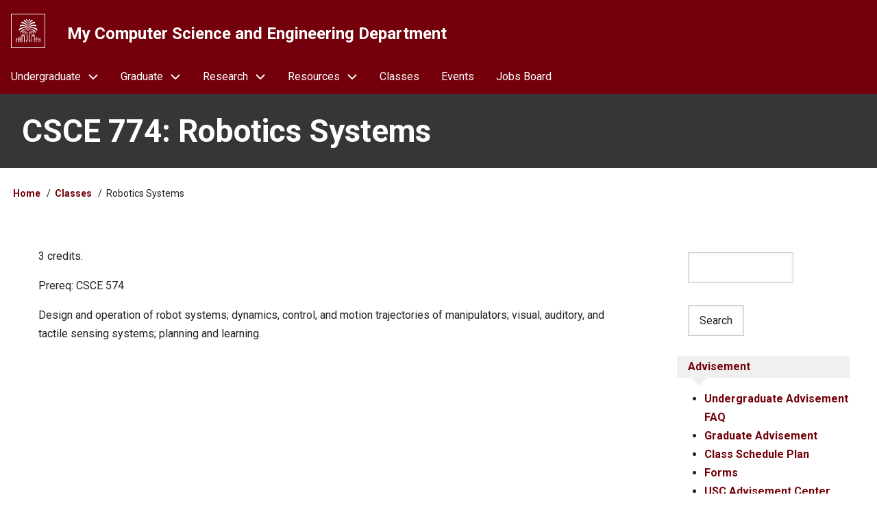

--- FILE ---
content_type: text/html; charset=UTF-8
request_url: https://www.cse.sc.edu/class/774
body_size: 6599
content:
<!DOCTYPE html>
<html lang="en" dir="ltr">
  <head>
    <meta charset="utf-8" />
<script async src="https://www.googletagmanager.com/gtag/js?id=G-8H1103VR9K"></script>
<script>window.dataLayer = window.dataLayer || [];function gtag(){dataLayer.push(arguments)};gtag("js", new Date());gtag("set", "developer_id.dMDhkMT", true);gtag("config", "G-8H1103VR9K", {"groups":"default","page_placeholder":"PLACEHOLDER_page_location"});</script>
<meta name="Generator" content="Drupal 10 (https://www.drupal.org)" />
<meta name="MobileOptimized" content="width" />
<meta name="HandheldFriendly" content="true" />
<meta name="viewport" content="width=device-width, initial-scale=1.0" />
<link rel="icon" href="/themes/usc/favicon.ico" type="image/vnd.microsoft.icon" />
<link rel="canonical" href="https://www.cse.sc.edu/class/774" />
<link rel="shortlink" href="https://www.cse.sc.edu/node/432" />

    <title>CSCE 774: Robotics Systems | My Computer Science and Engineering Department</title>
    <link rel="stylesheet" media="all" href="/files/css/css_ofb84XZROIi2Hfr_tZbSsD3B93CCBJHApega1kpda9U.css?delta=0&amp;language=en&amp;theme=usc&amp;include=eJx1jksOgzAMBS8UNws23AblY1IkJ0bYKXD7lkAXrdqNJY9H7zkw8eJ5sxFHV0lNXOrsqB_WLogMUr3eMaONfQPwBpCIvaMv_dM9FRDdaSrpp7p28Fr-nI6M6y1ozMguitl6J2iqBHs1BM4zFywqJ2VOhDByUcANFvasbB4TrmLbvGWOlfAJfZpgJg" />
<link rel="stylesheet" media="all" href="/files/css/css_PobUEpO9ClbuW1HlhQksSkYvU6ESf9wi5o8KGr-kVvc.css?delta=1&amp;language=en&amp;theme=usc&amp;include=eJx1jksOgzAMBS8UNws23AblY1IkJ0bYKXD7lkAXrdqNJY9H7zkw8eJ5sxFHV0lNXOrsqB_WLogMUr3eMaONfQPwBpCIvaMv_dM9FRDdaSrpp7p28Fr-nI6M6y1ozMguitl6J2iqBHs1BM4zFywqJ2VOhDByUcANFvasbB4TrmLbvGWOlfAJfZpgJg" />
<link rel="stylesheet" media="all" href="https://fonts.googleapis.com/css2?family=Roboto:ital,wght@0,300;0,400;0,700;1,400&amp;display=swap" />
<link rel="stylesheet" media="all" href="/files/css/css_M3V-lbnryMzxFlOAV1Jz3_XgfN0t0Ehml2fUe3VLgLk.css?delta=3&amp;language=en&amp;theme=usc&amp;include=eJx1jksOgzAMBS8UNws23AblY1IkJ0bYKXD7lkAXrdqNJY9H7zkw8eJ5sxFHV0lNXOrsqB_WLogMUr3eMaONfQPwBpCIvaMv_dM9FRDdaSrpp7p28Fr-nI6M6y1ozMguitl6J2iqBHs1BM4zFywqJ2VOhDByUcANFvasbB4TrmLbvGWOlfAJfZpgJg" />

    
  </head>
  <body class="path-node-432 path-node page-node-type-class">
        <a href="#main-content" class="visually-hidden focusable skip-link">
      Skip to main content
    </a>
    
      <div class="dialog-off-canvas-main-canvas" data-off-canvas-main-canvas>
      <!-- Start: Page Wrapper -->
<div class="page-wrapper w3-col w3-clear w3-animate-opacity w3-text-theme ">

    <!-- Start: Header -->
  <header id="header" class="w3-col w3-clear w3-theme-l4 none " role="banner" aria-label="Site header">
    <div id="header-inner" class="w3-container header-inner none">
                  

<section id="block-usc-branding" class="w3-block w3-block-wrapper block-system block-system-branding-block">
  
    
        <a href="/" title="Home" rel="home" class="w3-left w3-padding-16 site-logo">
      <img width="50" src="/themes/usc/logo.svg" alt="Home" />
    </a>
  <div class="w3-left w3-margin-left site-name-div">
      <h1 class="site-name w3-show-block">
      <a class="w3-xlarge w3-padding" href="/" title="Home" rel="home">My Computer Science and Engineering Department</a>
    </h1>
    </div>
</section>


          </div>
  </header>
  <!-- End: Header -->
  
    <!-- Start: Main Navigation - Horizontal -->
  <div id="main-navigation-h" class="w3-col w3-clear main-navigation-wrapper w3-theme " role="navigation" aria-label="Main Navigation" >
    <div id="main-navigation-inner-h" class="w3-row main-navigation-inner-h none">
      <div class="mobile-nav w3-hide-large w3-button w3-block w3-right-align w3-large w3-theme ">
                <svg aria-hidden="true" role="img" xmlns="http://www.w3.org/2000/svg" width="28" height="28" viewBox="0 0 24 24" fill="none" stroke="currentColor" stroke-width="2" stroke-linecap="butt" stroke-linejoin="bevel">
          <line x1="3" y1="12" x2="21" y2="12"></line>
          <line x1="3" y1="6" x2="21" y2="6"></line>
          <line x1="3" y1="18" x2="21" y2="18"></line>
        </svg>
      </div>
      
<nav role="navigation" aria-labelledby="block-navigation-menu" id="block-navigation">
            
  <h2 class="visually-hidden" id="block-navigation-menu">Navigation</h2>
  

        


            <ul  class="ul-parent ul-parent-tools" role="menubar">
    
          
                  
            <li class="li-item li-item-tools li-expanded li-parent" role="none">
                                        <a href="#" role="menuitem" aria-haspopup="true" class="w3-button link-disabled tMenu toggle-parent" title="Undergraduate" >Undergraduate
            <span class="dropdown-arrow">
               <svg aria-hidden="true" role="img" xmlns="http://www.w3.org/2000/svg" width="24" height="24" viewbox="0 0 24 24" fill="none" stroke="currentColor" stroke-width="2" stroke-linecap="butt" stroke-linejoin="bevel"><path d="M6 9l6 6 6-6"/></svg>
            </span>
          </a>
                                        <ul  class="ul-child ul-child-tools" role="menu">
  
          
                  
                      <li class="li-item li-item-tools" role="none">
        <a href="/undergraduate" class="w3-button li-link li-link-tools" role="menuitem" data-drupal-link-system-path="node/6">Overview</a>
                  </li>
          
                  
                      <li class="li-item li-item-tools" role="none">
        <a href="/undergraduate/advisement" class="w3-button li-link li-link-tools" role="menuitem" data-drupal-link-system-path="node/851">Advisement FAQ</a>
                  </li>
          
                  
                      <li class="li-item li-item-tools" role="none">
        <a href="/undergraduate/forms" title="Forms to be used by current students" class="w3-button li-link li-link-tools" role="menuitem" data-drupal-link-system-path="node/204">Forms</a>
                  </li>
          
                  
                      <li class="li-item li-item-tools" role="none">
        <a href="/undergraduate/news" class="w3-button li-link li-link-tools" role="menuitem" data-drupal-link-system-path="undergraduate/news">News</a>
                  </li>
          
                  
                      <li class="li-item li-item-tools" role="none">
        <a href="/undergraduate/cs" class="w3-button li-link li-link-tools" role="menuitem" data-drupal-link-system-path="node/4">Computer Science</a>
                  </li>
          
                  
                      <li class="li-item li-item-tools" role="none">
        <a href="/undergraduate/ce" class="w3-button li-link li-link-tools" role="menuitem" data-drupal-link-system-path="node/3">Computer Engineering</a>
                  </li>
          
                  
                      <li class="li-item li-item-tools" role="none">
        <a href="/undergraduate/cis" class="w3-button li-link li-link-tools" role="menuitem" data-drupal-link-system-path="node/5">Computer Information Systems</a>
                  </li>
          
                  
                      <li class="li-item li-item-tools" role="none">
        <a href="/undergraduate/cs-minor" title="Minor in Computer Science" class="w3-button li-link li-link-tools" role="menuitem" data-drupal-link-system-path="node/737">Minor in Computer Science</a>
                  </li>
          
                  
                      <li class="li-item li-item-tools" role="none">
        <a href="/undergraduate/data-science-minor" class="w3-button li-link li-link-tools" role="menuitem" data-drupal-link-system-path="node/2123">Minor in Data Science</a>
                  </li>
          
                  
                      <li class="li-item li-item-tools" role="none">
        <a href="/undergraduate/minor-applied-computing" class="w3-button li-link li-link-tools" role="menuitem" data-drupal-link-system-path="node/1067">Minor in Applied Computing</a>
                  </li>
          
                  
                      <li class="li-item li-item-tools" role="none">
        <a href="/undergraduate/iaspecialization" class="w3-button li-link li-link-tools" role="menuitem" data-drupal-link-system-path="node/1098">Cybersecurity Specialization</a>
                  </li>
          
                  
                      <li class="li-item li-item-tools" role="none">
        <a href="/undergraduate/double-major-mathematics-and-computer-science" class="w3-button li-link li-link-tools" role="menuitem" data-drupal-link-system-path="node/202">Math &amp; CS Double Major</a>
                  </li>
          
                  
                      <li class="li-item li-item-tools" role="none">
        <a href="/undergraduate/accelerated-masters-degrees" title="Accelerated Masters Degrees" class="w3-button li-link li-link-tools" role="menuitem" data-drupal-link-system-path="node/14">Accelerated Masters</a>
                  </li>
      </ul>
    
            </li>
          
                  
            <li class="li-item li-item-tools li-expanded li-parent" role="none">
                                        <a href="#" role="menuitem" aria-haspopup="true" class="w3-button link-disabled tMenu toggle-parent">Graduate
            <span class="dropdown-arrow">
               <svg aria-hidden="true" role="img" xmlns="http://www.w3.org/2000/svg" width="24" height="24" viewbox="0 0 24 24" fill="none" stroke="currentColor" stroke-width="2" stroke-linecap="butt" stroke-linejoin="bevel"><path d="M6 9l6 6 6-6"/></svg>
            </span>
          </a>
                                        <ul  class="ul-child ul-child-tools" role="menu">
  
          
                  
                      <li class="li-item li-item-tools" role="none">
        <a href="/graduate" title="Graduate program" class="w3-button li-link li-link-tools" role="menuitem" data-drupal-link-system-path="node/9">Overview</a>
                  </li>
          
                  
                      <li class="li-item li-item-tools" role="none">
        <a href="/graduate/admissions" title="Admissions Requirements" class="w3-button li-link li-link-tools" role="menuitem" data-drupal-link-system-path="node/196">Admissions</a>
                  </li>
          
                  
                      <li class="li-item li-item-tools" role="none">
        <a href="/graduate/me" class="w3-button li-link li-link-tools" role="menuitem" data-drupal-link-system-path="node/10">Computer Engineering MS</a>
                  </li>
          
                  
                      <li class="li-item li-item-tools" role="none">
        <a href="/graduate/ms" class="w3-button li-link li-link-tools" role="menuitem" data-drupal-link-system-path="node/11">Computer Science MS</a>
                  </li>
          
                  
                      <li class="li-item li-item-tools" role="none">
        <a href="/graduate/phd" class="w3-button li-link li-link-tools" role="menuitem" data-drupal-link-system-path="node/12">Doctorates</a>
                  </li>
          
                  
                      <li class="li-item li-item-tools" role="none">
        <a href="/graduate/ias" title="Certificate of Graduate Studies in Information Assurance and Security" class="w3-button li-link li-link-tools" role="menuitem" data-drupal-link-system-path="node/13">Cybersecurity Certificate</a>
                  </li>
          
                  
                      <li class="li-item li-item-tools" role="none">
        <a href="/graduate/certificate-graduate-study-artificial-intelligence" class="w3-button li-link li-link-tools" role="menuitem" data-drupal-link-system-path="node/2687">Artificial Intelligence Certificate</a>
                  </li>
          
                  
                      <li class="li-item li-item-tools" role="none">
        <a href="/graduate/apogee" title="Distance Education" class="w3-button li-link li-link-tools" role="menuitem" data-drupal-link-system-path="node/199">Distance Education</a>
                  </li>
          
                  
                      <li class="li-item li-item-tools" role="none">
        <a href="/graduate/advisement" class="w3-button li-link li-link-tools" role="menuitem" data-drupal-link-system-path="node/197">Advisement</a>
                  </li>
          
                  
                      <li class="li-item li-item-tools" role="none">
        <a href="/graduate/class" class="w3-button li-link li-link-tools" role="menuitem" data-drupal-link-system-path="graduate/class">Classes</a>
                  </li>
          
                  
                      <li class="li-item li-item-tools" role="none">
        <a href="/graduate/forms" title="Forms to be used by graduate students" class="w3-button li-link li-link-tools" role="menuitem" data-drupal-link-system-path="node/201">Forms</a>
                  </li>
      </ul>
    
            </li>
          
                  
            <li class="li-item li-item-tools li-expanded li-parent" role="none">
                                        <a href="#" role="menuitem" aria-haspopup="true" class="w3-button link-disabled tMenu toggle-parent">Research
            <span class="dropdown-arrow">
               <svg aria-hidden="true" role="img" xmlns="http://www.w3.org/2000/svg" width="24" height="24" viewbox="0 0 24 24" fill="none" stroke="currentColor" stroke-width="2" stroke-linecap="butt" stroke-linejoin="bevel"><path d="M6 9l6 6 6-6"/></svg>
            </span>
          </a>
                                        <ul  class="ul-child ul-child-tools" role="menu">
  
          
                  
                      <li class="li-item li-item-tools" role="none">
        <a href="/research/news" title="CSE Department Research News" class="w3-button li-link li-link-tools" role="menuitem" data-drupal-link-system-path="research/news">Research News</a>
                  </li>
          
                  
                      <li class="li-item li-item-tools" role="none">
        <a href="/research/areas" class="w3-button li-link li-link-tools" role="menuitem" data-drupal-link-system-path="node/2952">Research Areas</a>
                  </li>
          
                  
                      <li class="li-item li-item-tools" role="none">
        <a href="/research" class="w3-button li-link li-link-tools" role="menuitem" data-drupal-link-system-path="node/15">Research Labs</a>
                  </li>
          
                  
                      <li class="li-item li-item-tools" role="none">
        <a href="/advisoryboard" class="w3-button li-link li-link-tools" role="menuitem" data-drupal-link-system-path="node/532">Advisory Board</a>
                  </li>
          
                  
                      <li class="li-item li-item-tools" role="none">
        <a href="https://www.sc.edu/study/colleges_schools/engineering_and_computing/departments/computer_science_and_engineering/our_people/index.php" title="Our People" class="w3-button li-link li-link-tools" role="menuitem">People</a>
                  </li>
          
                  
                      <li class="li-item li-item-tools" role="none">
        <a href="/contact" title="" class="w3-button li-link li-link-tools" role="menuitem" data-drupal-link-system-path="node/218">Contact Us</a>
                  </li>
      </ul>
    
            </li>
          
                  
            <li class="li-item li-item-tools li-expanded li-parent" role="none">
                                        <a href="#" role="menuitem" aria-haspopup="true" class="w3-button link-disabled tMenu toggle-parent">Resources
            <span class="dropdown-arrow">
               <svg aria-hidden="true" role="img" xmlns="http://www.w3.org/2000/svg" width="24" height="24" viewbox="0 0 24 24" fill="none" stroke="currentColor" stroke-width="2" stroke-linecap="butt" stroke-linejoin="bevel"><path d="M6 9l6 6 6-6"/></svg>
            </span>
          </a>
                                        <ul  class="ul-child ul-child-tools" role="menu">
  
          
                  
                      <li class="li-item li-item-tools" role="none">
        <a href="/resources/overview" class="w3-button li-link li-link-tools" role="menuitem" data-drupal-link-system-path="node/22">Computer Resources Overview</a>
                  </li>
          
                  
                      <li class="li-item li-item-tools" role="none">
        <a href="https://blackboard.sc.edu/" class="w3-button li-link li-link-tools" role="menuitem">Blackboard</a>
                  </li>
          
                  
                      <li class="li-item li-item-tools" role="none">
        <a href="/resources/labs" class="w3-button li-link li-link-tools" role="menuitem" data-drupal-link-system-path="node/24">Computer Labs</a>
                  </li>
          
                  
                      <li class="li-item li-item-tools" role="none">
        <a href="/resources/safety" class="w3-button li-link li-link-tools" role="menuitem" data-drupal-link-system-path="node/3101">Safety Guidelines</a>
                  </li>
          
                  
                      <li class="li-item li-item-tools" role="none">
        <a href="/resources/scquantum" class="w3-button li-link li-link-tools" role="menuitem" data-drupal-link-system-path="node/3035">SC Quantum - IonQ Access</a>
                  </li>
          
                  
                      <li class="li-item li-item-tools" role="none">
        <a href="/resources/cse-linux-workstations" class="w3-button li-link li-link-tools" role="menuitem" data-drupal-link-system-path="node/28">Linux Workstations</a>
                  </li>
          
                  
                      <li class="li-item li-item-tools" role="none">
        <a href="/resources/vpn" class="w3-button li-link li-link-tools" role="menuitem" data-drupal-link-system-path="node/2963">VPN and SSH to USC Machines</a>
                  </li>
          
                  
                      <li class="li-item li-item-tools" role="none">
        <a href="/resources/faq" class="w3-button li-link li-link-tools" role="menuitem" data-drupal-link-system-path="resources/faq">FAQ</a>
                  </li>
          
                  
            <li class="li-item li-item-tools li-expanded" role="none">
                                        <a href="#" role="menuitem" aria-haspopup="true" class="w3-button link-disabled tMenu toggle-child">Forms
            <span class="right-arrow w3-hover-over">
                <svg aria-hidden="true" role="img" xmlns="http://www.w3.org/2000/svg" width="24" height="24" viewbox="0 0 24 24" fill="none" stroke="currentColor" stroke-width="2" stroke-linecap="butt" stroke-linejoin="bevel"><path d="M9 18l6-6-6-6"/></svg>
            </span>
            <span class="dropdown-arrow w3-hover-over">
                <svg aria-hidden="true" role="img" xmlns="http://www.w3.org/2000/svg" width="24" height="24" viewbox="0 0 24 24" fill="none" stroke="currentColor" stroke-width="2" stroke-linecap="butt" stroke-linejoin="bevel"><path d="M6 9l6 6 6-6"/></svg>
            </span>
          </a>
        
                                <ul  class="ul-child ul-child-tools" role="menu">
  
          
                  
                      <li class="li-item li-item-tools" role="none">
        <a href="/resources/form/travel-and-expense" class="w3-button li-link li-link-tools" role="menuitem" data-drupal-link-system-path="node/2822">Travel and Expenses Form</a>
                  </li>
      </ul>
    
            </li>
      </ul>
    
            </li>
          
                  
                      <li class="li-item li-item-tools" role="none">
        <a href="/class" class="w3-button li-link li-link-tools" role="menuitem" data-drupal-link-system-path="class">Classes</a>
                  </li>
          
                  
                      <li class="li-item li-item-tools" role="none">
        <a href="/event" class="w3-button li-link li-link-tools" role="menuitem" data-drupal-link-system-path="event">Events</a>
                  </li>
          
                  
                      <li class="li-item li-item-tools" role="none">
        <a href="/jobs" class="w3-button li-link li-link-tools" role="menuitem" data-drupal-link-system-path="job">Jobs Board</a>
                  </li>
      </ul>
    

  </nav>


    </div>
  </div>
  <!-- End: Main Navigation - Horizontal -->
  
  
    <!-- Start: Highlighted -->
  <div id="highlighted" class="w3-col w3-clear w3-theme-l2 ">
    <div id="highlighted-inner" class="d8-fade w3-row highlighted-inner none">
      
    <div data-drupal-messages-fallback class="hidden"></div>


    </div>
  </div>
  <!-- End: Highlighted -->
  
  
    <!-- Start: Page Title -->
  <div id="page-title" class="w3-col w3-clear w3-theme-d5 none ">
    <div id="page-title-inner" class="d8-fade w3-row page-title-inner none">
      

<section id="block-usc-page-title" class="w3-block w3-block-wrapper block-core block-page-title-block">
  
    
      
  <h1 class="page-title"><span>CSCE 774: Robotics Systems</span>
</h1>


  </section>


    </div>
  </div>
  <!-- End: Page Title -->
  
  <!-- Start: Main -->
  <div id="main-container" class="w3-col w3-clear w3-theme-l5 ">
    <div id="main-container-inner" class="w3-row main-container-inner none">
            <!-- Breadcrumb -->
      <div class="w3-row w3-breadcrumb ">
        

<section id="block-usc-breadcrumbs" class="w3-block w3-block-wrapper block-system block-system-breadcrumb-block">
  
    
        <nav class="w3-block w3-section breadcrumb" role="navigation" aria-labelledby="system-breadcrumb">
    <h2 id="system-breadcrumb" class="visually-hidden">Breadcrumb</h2>
    <ul class="w3-ul w3-small breadcrumb">
          <li>
                  <a href="/">Home</a>
              </li>
          <li>
                  <a href="/class">Classes</a>
              </li>
          <li>
                  Robotics Systems
              </li>
        </ul>
  </nav>

  </section>


      </div>
      <!-- End: Breadcrumb -->
            <!-- Start Main Container  -->
      <div class="w3-col w3-clear w3-row-padding">
                        <!-- Start: Main Content -->
        <div class="w3-threequarter main-box  w3css-content" role="main">
          <div class="d8-fade w3-mobile ">
            

<section id="block-usc-content" class="w3-block w3-block-wrapper block-system block-system-main-block">
  
    
      
<article data-history-node-id="432" class="w3-row node node--type-class node--view-mode-full">

  
    


  
  <div class="w3-container node__content">
    <p>3 credits.</p>
    
            <div class="w3-row field field--name-field-prereq field--type-string field--label-hidden w3-bar-item field__item">Prereq: CSCE 574</div>
      
    
            <div class="w3-row field field--name-body field--type-text-with-summary field--label-hidden w3-bar-item field__item"><p>Design and operation of robot systems; dynamics, control, and motion trajectories of manipulators; visual, auditory, and tactile sensing systems; planning and learning.</p>
</div>
      
            </div>

</article>

  </section>


          </div>
        </div>
        <!-- End: Main Content -->
                        <!-- Start: Right SideBar -->
        <div class="w3-quarter main-box  second-sidebar" role="complementary">
          <div class="d8-fade w3-sidebar-second w3-mobile ">
            

<section class="views-exposed-form w3-block w3-block-wrapper block-views block-views-exposed-filter-blocksearch-page-1" data-drupal-selector="views-exposed-form-search-page-1" id="block-exposedformsearchpage-1">
  
    
      <form action="/search" method="get" id="views-exposed-form-search-page-1" accept-charset="UTF-8" class="w3-row">
  <div class="w3-block form--inline clearfix">
  <div class="w3-section js-form-item form-item js-form-type-textfield form-type-textfield js-form-item-k form-item-k form-no-label">
        <input data-drupal-selector="edit-k" type="text" id="edit-k" name="k" value="" size="30" maxlength="128" class="form-text w3-input w3-border w3-theme-border" />

        </div>
<div data-drupal-selector="edit-actions" class="form-actions w3-row element-container-wrapper js-form-wrapper form-wrapper" id="edit-actions"><input data-drupal-selector="edit-submit-search" type="submit" id="edit-submit-search" value="Search" class="button js-form-submit form-submit w3-button w3-border w3-theme-border w3-margin-top w3-margin-bottom" />
</div>

</div>

</form>

  </section>

<section class="views-element-container w3-block w3-block-wrapper block-views block-views-blocklist-of-events-block-1" id="block-views-block-list-of-events-block-1">
  
    
      <div class="w3-row element-container-wrapper"><div class="w3-row view view-list-of-events view-id-list_of_events view-display-id-block_1 js-view-dom-id-08116ca1679a799cfa641a5de5410a2cd20690e1bac2a91a5e585d777b28925f">
  
    
      
  
          </div>
</div>

  </section>

<section id="block-advisement" class="w3-block w3-block-wrapper block-block-content block-block-contentc47a6099-11a4-4440-a2d7-87d1b99255a4">
  
    
      
            <div class="w3-row field field--name-body field--type-text-with-summary field--label-hidden w3-bar-item field__item"><aside class="callout info-gray"><div class="hgroup"><h1 class="header">Advisement</h1></div><ul><li><a href="/undergraduate/advisement">Undergraduate Advisement FAQ</a></li><li><a href="/graduate/advisement">Graduate Advisement</a></li><li><a href="/class/schedule">Class Schedule Plan</a></li><li><a href="/undergraduate/forms">Forms</a></li><li><a href="/sc/advisement">USC Advisement Center</a></li><li><a href="/cec/undergraduate-resources">CEC Undergraduate Resources</a></li></ul></aside></div>
      
  </section>

<section class="views-element-container w3-block w3-block-wrapper block-views block-views-blocklist-of-jobs-block-2" id="block-views-block-list-of-jobs-block-2">
  
      <h2 class="w3-block-title"><a class="fullwidth-title" href="/job">Jobs Board</a></h2>
    
      <div class="w3-row element-container-wrapper"><div class="w3-row view view-list-of-jobs view-id-list_of_jobs view-display-id-block_2 js-view-dom-id-e304be6ede3f29ebc0d76c38974afc7556f773339d7e467db3bb256abd58c183">
  
    
      
      <div class="view-content">
          <div class="fullwidth">
    <a href="/job/student-looking-mobile-app-developers" hreflang="en">Student Looking for Mobile App Developers</a>
  </div>
    <div class="fullwidth">
    <a href="/job/part-time-work-tech-club-afterschool-program" hreflang="en">Part-time Work at Tech Club Afterschool Program</a>
  </div>
    <div class="fullwidth">
    <a href="/job/iqc25-championship-quantathonv2" hreflang="en">IQC25 Championship: QuantathonV2</a>
  </div>
    <div class="fullwidth">
    <a href="/job/nasa-space-apps-clemson" hreflang="en">NASA Space Apps at Clemson</a>
  </div>
    <div class="fullwidth">
    <a href="/job/sports-tech-startup-data-engineering-full-stack-development-challenge" hreflang="en">Sports Tech Startup – Data Engineering &amp; Full-Stack Development Challenge</a>
  </div>
    <div class="fullwidth">
    <a href="/job/developer-intern-rhodes-law" hreflang="en">Developer Intern at Rhodes Law</a>
  </div>
    <div class="fullwidth">
    <a href="/job/mcnair-junior-fellows-program" hreflang="en">McNAIR Junior Fellows Program</a>
  </div>
    <div class="fullwidth">
    <a href="/job/research-subject-exercise-science" hreflang="en">Research Subject: Exercise Science</a>
  </div>
    <div class="fullwidth">
    <a href="/job/statistical-and-research-analyst-musc" hreflang="en">Statistical and Research Analyst at MUSC</a>
  </div>
    <div class="fullwidth">
    <a href="/job/part-time-student-position-virtual-environment-programmer" hreflang="en">Part-Time Student Position: Virtual Environment Programmer</a>
  </div>

    </div>
  
          </div>
</div>

  </section>


          </div>
        </div>
        <!-- End: Right SideBar -->
              </div>
      <!-- Endn: Main Container  -->
    </div>
  </div>
  <!-- End: Main -->

  
  
      <!-- Start: Footer Menu -->
  <div id="footer-menu" class="w3-col w3-clear w3-theme-d4 ">
    <div id="footer-menu-inner" class="w3-row footer-menu-inner none">
              <!-- Start: Social Media -->
      <div class="d8-fade w3-center w3-container w3-mobile social-media">
                                                                                <a href="https://cse.sc.edu/allthenews.xml" title="RSS Feed" class="w3-opacity w3-hover-opacity-off w3-hover-text-orange w3-show-inline-block w3-xlarge w3-padding" target="_blank" ><i class="w3-social-icon fa-rss"></i></a>
              </div>
      <!-- End: Social Media -->
            <!-- Start: Bottom Menu -->
          </div>
  </div>
  <!-- End: Footer Menu -->
  
  </div>
<!-- End: Page Wrapper -->

  </div>

    
    <script type="application/json" data-drupal-selector="drupal-settings-json">{"path":{"baseUrl":"\/","pathPrefix":"","currentPath":"node\/432","currentPathIsAdmin":false,"isFront":false,"currentLanguage":"en"},"pluralDelimiter":"\u0003","suppressDeprecationErrors":true,"ajaxPageState":{"libraries":"[base64]","theme":"usc","theme_token":null},"ajaxTrustedUrl":{"\/search":true},"colorbox":{"opacity":"0.85","current":"{current} of {total}","previous":"\u00ab Prev","next":"Next \u00bb","close":"Close","maxWidth":"98%","maxHeight":"98%","fixed":true,"mobiledetect":true,"mobiledevicewidth":"480px"},"google_analytics":{"account":"G-8H1103VR9K","trackOutbound":true,"trackMailto":true,"trackTel":true,"trackDownload":true,"trackDownloadExtensions":"7z|aac|arc|arj|asf|asx|avi|bin|csv|doc(x|m)?|dot(x|m)?|exe|flv|gif|gz|gzip|hqx|jar|jpe?g|js|mp(2|3|4|e?g)|mov(ie)?|msi|msp|pdf|phps|png|ppt(x|m)?|pot(x|m)?|pps(x|m)?|ppam|sld(x|m)?|thmx|qtm?|ra(m|r)?|sea|sit|tar|tgz|torrent|txt|wav|wma|wmv|wpd|xls(x|m|b)?|xlt(x|m)|xlam|xml|z|zip","trackColorbox":true,"trackDomainMode":1},"statistics":{"data":{"nid":"432"},"url":"\/core\/modules\/statistics\/statistics.php"},"user":{"uid":0,"permissionsHash":"76b67ce1e47bada40c519080f202df0d8e5825a9d76cfd26cbc71b4022e05384"}}</script>
<script src="/files/js/js_P9EYWApAzbL95LISdHAx2FnnsZ7a5jQquPVT-cBmZNU.js?scope=footer&amp;delta=0&amp;language=en&amp;theme=usc&amp;include=eJxdjEsOwyAMBS8EZdFNboOMcSmSg6PYqM3tW-WjqizfvNGgsKxJ3iHTAzqbwxPE2rg2CsN2ee0L8BRfd1SN2pM9aaaQpx34C_jCkoAH_d89FK-2fcvFFZHCFKEBb1ZRwwicGljV_Tu6tx9xXTGcRZR5kUbN9AMnkFdb"></script>

  </body>
</html>


--- FILE ---
content_type: image/svg+xml
request_url: https://www.cse.sc.edu/themes/usc/logo.svg
body_size: 2894
content:
<?xml version="1.0" encoding="UTF-8"?>
<svg id="Layer_1" xmlns="http://www.w3.org/2000/svg" viewBox="0 0 198 198">
    <defs>
        <style>
            .cls-1 {
                fill: #fff;
            }

            .cls-2 {
                fill: #73000a;
            }
        </style>
    </defs>
    <g>
        <rect class="cls-2" x="0" y="0" width="198.15" height="198.15" />
        <path class="cls-1" d="M194.65,3.5V194.65H3.5V3.5H194.65m3.5-3.5H0V198.15H198.15V0h0Z" />
    </g>
    <path class="cls-1"
        d="M143.22,113.17v-10.11s-11.09-13.55-26.61-13.55c-11.87,0-17.34,6.98-17.34,6.98,0,0-5.47-6.98-17.34-6.98-15.51,0-26.61,13.55-26.61,13.55v10.11s12.66-20.57,31.12-20.57c6.98,0,12.84,6.25,12.84,6.25,0,0,5.86-6.25,12.84-6.25,18.46,0,31.12,20.57,31.12,20.57Zm-36.61,15.29h.03l3.16-7.66h-3.16l3.16-7.66h-3.16l2.54-6.15c6.3,2.33,10.69,11.23,10.69,11.23v-7.38c-5.2-7.14-13.64-5.36-13.64-5.36l-3.16,7.66h3.16l-3.16,7.66h3.16l-3.16,7.66h-.09v27.18l5.26,8.41h3.83l-5.16-8.79h7.99v-1.89h-8.28v-24.91Zm-.18-28.91c18.7,0,24.41,17.82,24.41,17.82v-9.52c-6.12-7.89-11.98-9.45-17.18-9.52-4.13-.05-7.23,1.21-7.23,1.21Zm30.48,24.91l1.57-3.64h-20.44l1.57,3.64h17.3Zm28.81,17.38v3.45h-7.07v-8.28h-3.63v8.28h-7.07v-13.2h-3.64v13.2h-7.4v-18.32h-17.34v37.23h3.64v-33.59h10.07v33.59h3.63v-17.01h7.4v17.01h3.64v-17.01h7.07v17.01h3.63v-17.01h7.07v17.01h3.64v-22.35h-3.64ZM99.27,68c0-2.2,9.21-21,25.31-25.55v-8.61c-12.08,3.07-25.31,23.44-25.31,31.49,0-8.05-13.23-28.42-25.31-31.49v8.61c16.1,4.55,25.31,23.35,25.31,25.55Zm0,9.27s10.84-22.14,39.32-22.14v-8.75c-26.93,0-39.32,27.47-39.32,27.47,0,0-12.4-27.47-39.32-27.47v8.75c28.48,0,39.32,22.14,39.32,22.14Zm-6.96,43.54h3.16l-3.16-7.66h3.16l-3.16-7.66s-8.44-1.79-13.64,5.36v7.38s4.39-8.9,10.69-11.23l2.54,6.15h-3.16l3.16,7.66h-3.16l3.16,7.66h.03v24.91h-8.28v1.89h7.99l-5.16,8.79h3.83l5.26-8.41v-27.18h-.09l-3.16-7.66Zm-23.69-50.15c17.89,0,30.65,14.89,30.65,14.89,0,0,12.76-14.89,30.65-14.89,10.17,0,17.03,4.42,17.03,4.42l.03-9.82s-7.34-2.29-13.43-2.29c-23.17,0-34.28,19.89-34.28,19.89,0,0-11.1-19.89-34.28-19.89-6.09,0-13.43,2.29-13.43,2.29l.03,9.82s6.86-4.42,17.03-4.42Zm30.65-14.91s.2-13.4,11.45-18.88c.06-4.37,.06-7.63,.06-7.63-11.12,5.62-11.51,20.36-11.51,20.36,0,0-.39-14.74-11.51-20.36,0,0,0,3.25,.06,7.63,11.25,5.48,11.45,18.88,11.45,18.88ZM61.62,124.46h17.3l1.57-3.64h-20.44l1.57,3.64Zm23.25-26.12c-5.2,.07-11.06,1.63-17.18,9.52v9.52s5.72-17.82,24.41-17.82c0,0-3.1-1.27-7.23-1.21Zm-6.05-15.48c12.86-.04,20.44,9.37,20.44,9.37,0,0,7.58-9.41,20.44-9.37,18.6,.16,32.25,16.96,32.25,16.96v-12.19s-11.09-9.37-28.51-9.37c-15.76,0-24.19,11.58-24.19,11.58,0,0-8.42-11.58-24.19-11.58-17.42,0-28.51,9.37-28.51,9.37v12.19s13.65-16.8,32.25-16.96Zm-17.21,62.43h-7.4v-13.2h-3.64v13.2h-7.07v-8.28h-3.63v8.28h-7.07v-3.45h-3.64v22.35h3.64v-17.01h7.07v17.01h3.63v-17.01h7.07v17.01h3.64v-17.01h7.4v17.01h3.63v-33.59h10.07v33.59h3.64v-37.23h-17.34v18.32Z" />
</svg>
